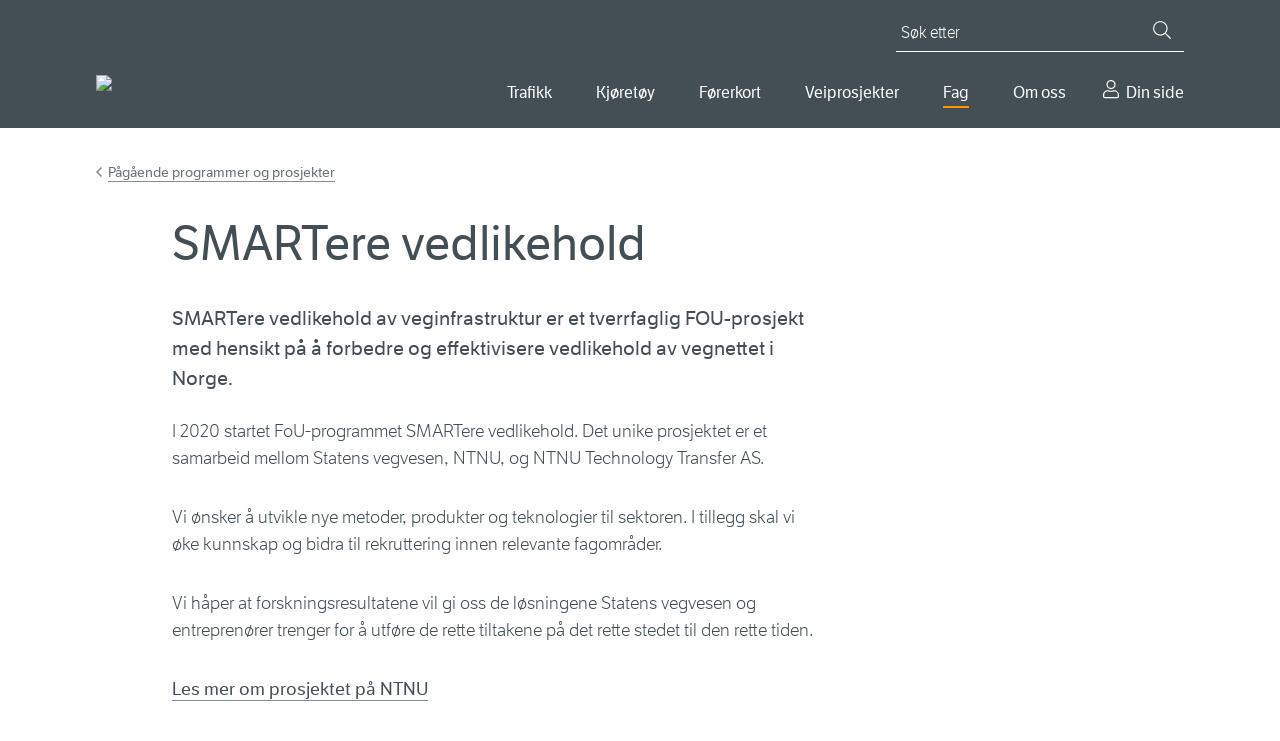

--- FILE ---
content_type: text/html; charset=utf-8
request_url: https://www.vegvesen.no/fag/fokusomrader/forskning-innovasjon-og-utvikling/pagaende-programmer-og-prosjekter/smartere-vedlikehold/
body_size: 11807
content:

<!doctype html>
<html lang="nb">
<head>
    
    
<meta charset="utf-8" />
<title>SMARTere vedlikehold | Statens vegvesen</title>
<meta name="viewport" content="width=device-width,initial-scale=1,shrink-to-fit=no" />
<meta name="format-detection" content="telephone=no">
<link href="https://www.vegvesen.no/fag/fokusomrader/forskning-innovasjon-og-utvikling/pagaende-programmer-og-prosjekter/smartere-vedlikehold/" rel="canonical" />



<meta property="og:title" content="SMARTere vedlikehold" /><meta name="description" content="SMARTere vedlikehold av veginfrastruktur er et tverrfaglig FOU-prosjekt med hensikt p&#xE5; &#xE5; forbedre og effektivisere vedlikehold av vegnettet i Norge." /><meta property="og:description" content="SMARTere vedlikehold av veginfrastruktur er et tverrfaglig FOU-prosjekt med hensikt p&#xE5; &#xE5; forbedre og effektivisere vedlikehold av vegnettet i Norge." /><meta property="og:type" content="website" /> 
<meta property="og:url" content="https://www.vegvesen.no/fag/fokusomrader/forskning-innovasjon-og-utvikling/pagaende-programmer-og-prosjekter/smartere-vedlikehold/" />


<meta property="og:image" content="https://www.vegvesen.no/globalassets/forsiden/svv-social-share-fallback.jpg" /><meta property="og:image:width" content="1800" /><meta property="og:image:height" content="942" /><meta property="og:site_name" content="Statens vegvesen" /><meta property="og:locale" content="nb_NO" />
<meta name="twitter:card" content="summary" /><meta name="twitter:site" content="@Presserom" /><meta name="twitter:title" content="SMARTere vedlikehold" /><meta name="twitter:description" content="SMARTere vedlikehold av veginfrastruktur er et tverrfaglig FOU-prosjekt med hensikt p&#xE5; &#xE5; forbedre og effektivisere vedlikehold av vegnettet i Norge." /><meta name="twitter:image" content="https://www.vegvesen.no/globalassets/forsiden/svv-social-share-fallback.jpg" /><meta property="fb:app_id" content="1864275973818163" />



<script id="Cookiebot"
        src="https://consent.cookiebot.com/uc.js"
        data-cbid="0e27717a-0f46-4f17-a53e-9d28822e12d4"
        type="text/javascript"
        data-culture="nb"
        >
</script>


<script>
    window.dataLayer = window.dataLayer || [];
    dataLayer.push({
        'language': 'nb',
        'template': 'article',
        'breadCrumb': 'Fag|Fokusområder|Forskning, innovasjon og utvikling|Pågående programmer og prosjekter'
    });
</script>
<!-- Google Tag Manager -->
<script>
(function(w,d,s,l,i){w[l]=w[l]||[];w[l].push({'gtm.start':
        new Date().getTime(),event:'gtm.js'});var f=d.getElementsByTagName(s)[0],
        j=d.createElement(s),dl=l!='dataLayer'?'&l='+l:'';j.async=true;j.src=
        'https://www.googletagmanager.com/gtm.js?id='+i+dl;f.parentNode.insertBefore(j,f);
})(window,document,'script','dataLayer','GTM-5FKSPBXS');</script>
<!-- End Google Tag Manager -->






<script id="clientSettings">
    window.settingsFromServer = {"userCheckOIDCUrl":"https://oidc-login.atlas.vegvesen.no/idporten/status","userCheckFamUrl":"https://dinside-mellomlagring.atlas.vegvesen.no/log-in-status"};
</script>


<link rel="preload" as="font" type="font/woff" crossorigin="anonymous" href="/ui/fonts/LFTEticaLt.woff" />
<link rel="preload" as="font" type="font/woff" crossorigin="anonymous" href="/ui/fonts/LFT_Etica_Reg.woff" />
<link rel="preload" as="font" type="font/woff" crossorigin="anonymous" href="/ui/fonts/LFT_Etica_Semibold.woff" />

<link rel="apple-touch-icon" sizes="180x180" href="/ui/favicon/apple-touch-icon.png">
<link rel="icon" type="image/png" sizes="32x32" href="/ui/favicon/favicon-32x32.png">
<link rel="icon" type="image/png" sizes="16x16" href="/ui/favicon/favicon-16x16.png">
<link rel="manifest" href="/ui/favicon/site.webmanifest">
<link rel="mask-icon" href="/ui/favicon/safari-pinned-tab.svg" color="#444f55">
<link rel="shortcut icon" href="/favicon.ico">
<meta name="msapplication-TileColor" content="#444f55">
<meta name="msapplication-config" content="~/ui/favicon/browserconfig.xml">
<meta name="theme-color" content="#444f55">


    
    

    <script>
window.ENV='prod';
</script>
<script>
!function(T,l,y){var S=T.location,k="script",D="instrumentationKey",C="ingestionendpoint",I="disableExceptionTracking",E="ai.device.",b="toLowerCase",w="crossOrigin",N="POST",e="appInsightsSDK",t=y.name||"appInsights";(y.name||T[e])&&(T[e]=t);var n=T[t]||function(d){var g=!1,f=!1,m={initialize:!0,queue:[],sv:"5",version:2,config:d};function v(e,t){var n={},a="Browser";return n[E+"id"]=a[b](),n[E+"type"]=a,n["ai.operation.name"]=S&&S.pathname||"_unknown_",n["ai.internal.sdkVersion"]="javascript:snippet_"+(m.sv||m.version),{time:function(){var e=new Date;function t(e){var t=""+e;return 1===t.length&&(t="0"+t),t}return e.getUTCFullYear()+"-"+t(1+e.getUTCMonth())+"-"+t(e.getUTCDate())+"T"+t(e.getUTCHours())+":"+t(e.getUTCMinutes())+":"+t(e.getUTCSeconds())+"."+((e.getUTCMilliseconds()/1e3).toFixed(3)+"").slice(2,5)+"Z"}(),iKey:e,name:"Microsoft.ApplicationInsights."+e.replace(/-/g,"")+"."+t,sampleRate:100,tags:n,data:{baseData:{ver:2}}}}var h=d.url||y.src;if(h){function a(e){var t,n,a,i,r,o,s,c,u,p,l;g=!0,m.queue=[],f||(f=!0,t=h,s=function(){var e={},t=d.connectionString;if(t)for(var n=t.split(";"),a=0;a<n.length;a++){var i=n[a].split("=");2===i.length&&(e[i[0][b]()]=i[1])}if(!e[C]){var r=e.endpointsuffix,o=r?e.location:null;e[C]="https://"+(o?o+".":"")+"dc."+(r||"services.visualstudio.com")}return e}(),c=s[D]||d[D]||"",u=s[C],p=u?u+"/v2/track":d.endpointUrl,(l=[]).push((n="SDK LOAD Failure: Failed to load Application Insights SDK script (See stack for details)",a=t,i=p,(o=(r=v(c,"Exception")).data).baseType="ExceptionData",o.baseData.exceptions=[{typeName:"SDKLoadFailed",message:n.replace(/\./g,"-"),hasFullStack:!1,stack:n+"\nSnippet failed to load ["+a+"] -- Telemetry is disabled\nHelp Link: https://go.microsoft.com/fwlink/?linkid=2128109\nHost: "+(S&&S.pathname||"_unknown_")+"\nEndpoint: "+i,parsedStack:[]}],r)),l.push(function(e,t,n,a){var i=v(c,"Message"),r=i.data;r.baseType="MessageData";var o=r.baseData;return o.message='AI (Internal): 99 message:"'+("SDK LOAD Failure: Failed to load Application Insights SDK script (See stack for details) ("+n+")").replace(/\"/g,"")+'"',o.properties={endpoint:a},i}(0,0,t,p)),function(e,t){if(JSON){var n=T.fetch;if(n&&!y.useXhr)n(t,{method:N,body:JSON.stringify(e),mode:"cors"});else if(XMLHttpRequest){var a=new XMLHttpRequest;a.open(N,t),a.setRequestHeader("Content-type","application/json"),a.send(JSON.stringify(e))}}}(l,p))}function i(e,t){f||setTimeout(function(){!t&&m.core||a()},500)}var e=function(){var n=l.createElement(k);n.src=h;var e=y[w];return!e&&""!==e||"undefined"==n[w]||(n[w]=e),n.onload=i,n.onerror=a,n.onreadystatechange=function(e,t){"loaded"!==n.readyState&&"complete"!==n.readyState||i(0,t)},n}();y.ld<0?l.getElementsByTagName("head")[0].appendChild(e):setTimeout(function(){l.getElementsByTagName(k)[0].parentNode.appendChild(e)},y.ld||0)}try{m.cookie=l.cookie}catch(p){}function t(e){for(;e.length;)!function(t){m[t]=function(){var e=arguments;g||m.queue.push(function(){m[t].apply(m,e)})}}(e.pop())}var n="track",r="TrackPage",o="TrackEvent";t([n+"Event",n+"PageView",n+"Exception",n+"Trace",n+"DependencyData",n+"Metric",n+"PageViewPerformance","start"+r,"stop"+r,"start"+o,"stop"+o,"addTelemetryInitializer","setAuthenticatedUserContext","clearAuthenticatedUserContext","flush"]),m.SeverityLevel={Verbose:0,Information:1,Warning:2,Error:3,Critical:4};var s=(d.extensionConfig||{}).ApplicationInsightsAnalytics||{};if(!0!==d[I]&&!0!==s[I]){var c="onerror";t(["_"+c]);var u=T[c];T[c]=function(e,t,n,a,i){var r=u&&u(e,t,n,a,i);return!0!==r&&m["_"+c]({message:e,url:t,lineNumber:n,columnNumber:a,error:i}),r},d.autoExceptionInstrumented=!0}return m}(y.cfg);function a(){y.onInit&&y.onInit(n)}(T[t]=n).queue&&0===n.queue.length?(n.queue.push(a),n.trackPageView({})):a()}(window,document,{src: "https://js.monitor.azure.com/scripts/b/ai.2.gbl.min.js", crossOrigin: "anonymous", cfg: {instrumentationKey:'ea5e7409-fb9b-43a6-9d01-d39f0b434934', disableCookiesUsage: false }});
</script>

    
    

    


        <link rel="stylesheet" href="/dist/client/assets/framework-L6ogRTdY.css">
        <link rel="stylesheet" href="/dist/client/assets/global-C4uAgC5A.css">
        <script src="/dist/client/assets/entry-client-DbuaPyNv.js" type="module" data-frontend-framework-module></script>
        <script src="/dist/client/assets/framework.component-DDTYiKcQ.js" type="module" data-frontend-framework-module></script>
        <script src="/dist/client/assets/global.component--cCJQQHu.js" type="module" data-frontend-framework-module></script>
        <script src="/dist/client/assets/chat.component-BHJ4OZpA.js" type="module" data-frontend-framework-module></script>

</head>






<body class="articlePage" data-vanilla-component="framework">
    
<!-- Google Tag Manager (noscript) -->
<noscript><iframe src="https://www.googletagmanager.com/ns.html?id=GTM-5FKSPBXS"
                  height="0" width="0" style="display:none;visibility:hidden"></iframe></noscript>
<!-- End Google Tag Manager (noscript) -->
    
<div id="idporten-banner" class="my-page-banner" aria-hidden="true" style="display: none;">
     <div class="page__container">
        <div class="my-page-banner__user idporten-bruker" data-hj-masked="">
            <svg class="icon icon--sm" aria-hidden="true"><use xlink:href="/ui/icons/svg-defs.svg#ic-person"></use></svg>
            <span></span>
        </div>
        <a class="my-page-banner__logout" href="https://oidc-login.atlas.vegvesen.no/idporten/logout?returnUrl=https%3a%2f%2fwww.vegvesen.no%2floggut%2f%3fgoto%3dhttps%3a%2f%2fwww.vegvesen.no%2floggut%2f">
            <svg class="icon" aria-hidden="true"><use xlink:href="/ui/icons/svg-defs.svg#ic-logout"></use></svg>
            <span>Logg ut</span>
        </a>
    </div>
</div>

    
<header class="site-header">
    <nav class="site-skip-links" aria-label="Gå til innhold">
       
           <a class="skiplinks _js-skiplink-main" href="#mainContent">Gå til hovedinnhold</a>
      
    </nav>

    <div class="site-header__content page__container">
        <div class="site-header__logo">
            <a href="/">
                <img src="/globalassets/forsiden/statens-vegvesen-logo-header.svg?v=499fe0" alt="Til forsiden" />
            </a>
            <img class="site-header__logo__print" src="/ui/logo/statens-vegvesen-logo-print.svg" alt="Statens Vegvesen" />
        </div>
        <div class="site-header__navigation">

            

<button type="button" class="mobile-search-close _js-search-close-mobile">
    <svg class="icon icon--lg icon--negative" aria-hidden="true"><use xlink:href="/ui/icons/svg-defs.svg#ic-close"></use></svg>
    Lukk
</button>
<button type="button" class="mobile-search-trigger _js-search-open-mobile">
    <svg class="icon icon--lg icon--negative" aria-hidden="true"><use xlink:href="/ui/icons/svg-defs.svg#ic-search"></use></svg>
    Søk
</button>
<div class="quick-search _js-quick-search">
    <form method="get" action="/sok/" role="search">
        <label for="searchText" id="sok" class="quick-search__label">Søk etter</label>
        <input id="searchText" name="q" type="search" class="quick-search__input _js-set-focus" placeholder="Søk etter" />
        <button type="submit" class="quick-search__button" aria-label="Søk">
            <svg class="icon icon--sm icon--negative" aria-hidden="true"><use xlink:href="/ui/icons/svg-defs.svg#ic-search"></use></svg>
        </button>
    </form>
</div>


            <div class="site-header__navigation__wrapper">
                
    <nav aria-label="Hovedmeny">
        <button type="button" class="mobile-menu-close _js-mobile-close">
            <svg class="icon icon--lg icon--negative" aria-hidden="true"><use xlink:href="/ui/icons/svg-defs.svg#ic-close"></use></svg>
            Lukk
        </button>
        <button type="button" class="mobile-menu-trigger _js-mobile-open">
            <svg class="icon icon--lg icon--negative" aria-hidden="true"><use xlink:href="/ui/icons/svg-defs.svg#ic-burger"></use></svg>
            Meny
        </button>

        <ul class="main-nav _js-menu-mobile">
                <li>
                        <button
                            type="button"
                            aria-controls="main-nav--selected-55239"
                            class="main-nav__item _js-submenu-trigger"
                            aria-current="false"
                            id="mainMenu"                            aria-expanded="false"
                        >
                            Trafikk
                        </button>
                        <div class="main-nav__item-mega" id=main-nav--selected-55239>
                            <ul>
                                    <li>
                                        <a href="/trafikkinformasjon/reiseinformasjon/">
                                                <img class="main-nav__sub-nav__icon" src="/globalassets/ikonbibliotek/trafikk/travelinfo_grey.svg?v=49a3b5" alt="" />
                                            Reiseinformasjon
                                        </a>
                                    </li>
                                    <li>
                                        <a href="/trafikkinformasjon/langs-veien/">
                                                <img class="main-nav__sub-nav__icon" src="/globalassets/ikonbibliotek/trafikk/roadsurroundings_grey.svg?v=49a3b5" alt="" />
                                            Langs veien
                                        </a>
                                    </li>
                                    <li>
                                        <a href="/trafikkinformasjon/trafikksikkerhet/">
                                                <img class="main-nav__sub-nav__icon" src="/globalassets/ikonbibliotek/trafikk/safety_grey.svg?v=49a3b5" alt="" />
                                            Trafikksikkerhet
                                        </a>
                                    </li>
                            </ul>
                        </div>
                </li>
                <li>
                        <button
                            type="button"
                            aria-controls="main-nav--selected-39613"
                            class="main-nav__item _js-submenu-trigger"
                            aria-current="false"
                                                        aria-expanded="false"
                        >
                            Kj&#xF8;ret&#xF8;y
                        </button>
                        <div class="main-nav__item-mega" id=main-nav--selected-39613>
                            <ul>
                                    <li>
                                        <a href="/kjoretoy/kjop-og-salg/">
                                                <img class="main-nav__sub-nav__icon" src="/globalassets/kjoretoy/ikoner/buyandsell_grey.svg?v=499fcb" alt="" />
                                            Kj&#xF8;p og salg
                                        </a>
                                    </li>
                                    <li>
                                        <a href="/kjoretoy/eie-og-vedlikeholde/">
                                                <img class="main-nav__sub-nav__icon" src="/globalassets/kjoretoy/ikoner/maintenance_grey.svg?v=49a007" alt="" />
                                            Eie og vedlikeholde
                                        </a>
                                    </li>
                                    <li>
                                        <a href="/kjoretoy/yrkestransport/">
                                                <img class="main-nav__sub-nav__icon" src="/globalassets/kjoretoy/ikoner/transport_grey.svg?v=49a005" alt="" />
                                            Yrkestransport
                                        </a>
                                    </li>
                            </ul>
                        </div>
                </li>
                <li>
                        <button
                            type="button"
                            aria-controls="main-nav--selected-36234"
                            class="main-nav__item _js-submenu-trigger"
                            aria-current="false"
                                                        aria-expanded="false"
                        >
                            F&#xF8;rerkort
                        </button>
                        <div class="main-nav__item-mega" id=main-nav--selected-36234>
                            <ul>
                                    <li>
                                        <a href="/forerkort/ta-forerkort/">
                                                <img class="main-nav__sub-nav__icon" src="/globalassets/ikonbibliotek/forerkort/driverlicense_brandnew.svg?v=4a6637" alt="" />
                                            Ta f&#xF8;rerkort
                                        </a>
                                    </li>
                                    <li>
                                        <a href="/forerkort/har-forerkort/">
                                                <img class="main-nav__sub-nav__icon" src="/globalassets/ikonbibliotek/forerkort/driverlicense_hand.svg?v=4a65f8" alt="" />
                                            Har f&#xF8;rerkort
                                        </a>
                                    </li>
                                    <li>
                                        <a href="/forerkort/yrkessjafor/">
                                                <img class="main-nav__sub-nav__icon" src="/globalassets/ikonbibliotek/forerkort/profdriver_education1.svg?v=4a660f" alt="" />
                                            Utdanning for yrkessj&#xE5;f&#xF8;rer
                                        </a>
                                    </li>
                            </ul>
                        </div>
                </li>
                <li>
                        <button
                            type="button"
                            aria-controls="main-nav--selected-69627"
                            class="main-nav__item _js-submenu-trigger"
                            aria-current="false"
                                                        aria-expanded="false"
                        >
                            Veiprosjekter
                        </button>
                        <div class="main-nav__item-mega" id=main-nav--selected-69627>
                            <ul>
                                    <li>
                                        <a href="/vegprosjekter/finn-vegprosjekt/">
                                                <img class="main-nav__sub-nav__icon" src="/globalassets/ikonbibliotek/vegprosjekter/trafficpoi.svg?v=4aa5e4" alt="" />
                                            Finn veiprosjekter
                                        </a>
                                    </li>
                                    <li>
                                        <a href="/vegprosjekter/prosess/">
                                                <img class="main-nav__sub-nav__icon" src="/globalassets/ikonbibliotek/vegprosjekter/puzzle.svg?v=4aa5c0" alt="" />
                                            Prosessen fram til ny vei
                                        </a>
                                    </li>
                                    <li>
                                        <a href="/vegprosjekter/nasjonal-transportplan/">
                                                <img class="main-nav__sub-nav__icon" src="/globalassets/ikonbibliotek/vegprosjekter/nasjonal-transportplan.svg?v=4aa6c2" alt="" />
                                            Nasjonal transportplan (NTP)
                                        </a>
                                    </li>
                                    <li>
                                        <a href="/vegprosjekter/hoeringer-vegprosjekter/">
                                                <img class="main-nav__sub-nav__icon" src="/globalassets/ikonbibliotek/vegprosjekter/vector.svg?v=4aa6cd" alt="" />
                                            H&#xF8;ringer veiprosjekter
                                        </a>
                                    </li>
                                    <li>
                                        <a href="/fag/veg-og-gate/">
                                                <img class="main-nav__sub-nav__icon" src="/globalassets/ikonbibliotek/vegprosjekter/for-deg-med-erfaring.svg?v=4aa705" alt="" />
                                            For entrepren&#xF8;rer
                                        </a>
                                    </li>
                            </ul>
                        </div>
                </li>
                <li>
                        <button
                            type="button"
                            aria-controls="main-nav--selected-21794"
                            class="main-nav__item _js-submenu-trigger main-nav--selected"
                            aria-current="true"
                                                        aria-expanded="false"
                        >
                            Fag
                        </button>
                        <div class="main-nav__item-mega" id=main-nav--selected-21794>
                            <ul>
                                    <li>
                                        <a href="/fag/veg-og-gate/">
                                                <img class="main-nav__sub-nav__icon" src="/globalassets/ikonbibliotek/fag/road_grey.svg?v=49c90a" alt="" />
                                            Vei og gate
                                        </a>
                                    </li>
                                    <li>
                                        <a href="/fag/trafikk/">
                                                <img class="main-nav__sub-nav__icon" src="/globalassets/ikonbibliotek/fag/cars_grey.svg?v=49c91f" alt="" />
                                            Trafikk
                                        </a>
                                    </li>
                                    <li>
                                        <a href="/fag/teknologi/">
                                                <img class="main-nav__sub-nav__icon" src="/globalassets/ikonbibliotek/fag/technology_grey.svg?v=49c914" alt="" />
                                            Teknologi
                                        </a>
                                    </li>
                                    <li>
                                        <a href="/fag/fokusomrader/" class="main-nav--selected" aria-current="page">
                                                <img class="main-nav__sub-nav__icon" src="/globalassets/ikonbibliotek/fag/focus_grey.svg?v=49c8f2" alt="" />
                                            Fokusomr&#xE5;der
                                        </a>
                                    </li>
                                    <li>
                                        <a href="/fag/leverandor/">
                                                <img class="main-nav__sub-nav__icon" src="/globalassets/ikonbibliotek/om-oss/infobubble_grey.svg?v=49a3b5" alt="" />
                                            Leverand&#xF8;r
                                        </a>
                                    </li>
                                    <li>
                                        <a href="/fag/publikasjoner/">
                                                <img class="main-nav__sub-nav__icon" src="/globalassets/ikonbibliotek/fag/publications_grey.svg?v=49c8fd" alt="" />
                                            Publikasjoner
                                        </a>
                                    </li>
                            </ul>
                        </div>
                </li>
                <li>
                        <button
                            type="button"
                            aria-controls="main-nav--selected-40720"
                            class="main-nav__item _js-submenu-trigger"
                            aria-current="false"
                                                        aria-expanded="false"
                        >
                            Om oss
                        </button>
                        <div class="main-nav__item-mega" id=main-nav--selected-40720>
                            <ul>
                                    <li>
                                        <a href="/om-oss/kontakt-oss/">
                                                <img class="main-nav__sub-nav__icon" src="/globalassets/ikonbibliotek/om-oss/contact_grey.svg?v=49a3b5" alt="" />
                                            Kontakt oss
                                        </a>
                                    </li>
                                    <li>
                                        <a href="/om-oss/om-organisasjonen/">
                                                <img class="main-nav__sub-nav__icon" src="/globalassets/ikonbibliotek/om-oss/organizationchart.svg?v=49c8df" alt="" />
                                            Om organisasjonen
                                        </a>
                                    </li>
                                    <li>
                                        <a href="/om-oss/jobb/">
                                                <img class="main-nav__sub-nav__icon" src="/globalassets/ikonbibliotek/om-oss/employees_grey.svg?v=49a3b5" alt="" />
                                            Jobb i Statens vegvesen
                                        </a>
                                    </li>
                                    <li>
                                        <a href="/om-oss/presse/">
                                                <img class="main-nav__sub-nav__icon" src="/globalassets/ikonbibliotek/om-oss/infobubble_grey.svg?v=49a3b5" alt="" />
                                            Presse
                                        </a>
                                    </li>
                            </ul>
                        </div>
                </li>
                <li>
                    <a href="/dinside/" class="main-nav__item__my-page">
                        Din side
                    </a>
                </li>
        </ul>
    </nav>




            </div>
        </div>
    </div>
</header>




        
    <main id="mainContent" data-vanilla-component="global">
        <noscript>
            <div class="page__wrapper page__wrapper--small-spacing-bottom">
                <div class="page__container">
                    <div class="info-message info-message--error info-message--center">
                        

<p>For at nettsidene skal fungere best mulig for deg, m&aring; du aktivere JavaScript i nettleseren din. Her finner du <a href="https://www.enable-javascript.com/no/" rel="noopener">veiledning til hvordan du aktiverer JavaScript i nettleseren (ekstern lenke)</a>.</p>
<p>Du kan ogs&aring; bruke nettsidene uten &aring; aktivere JavaScript. <a href="/sok/">Bruk s&oslash;ket</a> eller <a href="/om-oss/om-organisasjonen/om-vegvesenno/nettstedskart/">naviger ved hjelp av nettstedkartet</a>.</p>
                    </div>
                </div>
            </div>
        </noscript>
        





        




        

<div class="page__wrapper">
        <div class="page__container">



<nav class="breadcrumbs" aria-label="Gå tilbake til P&#xE5;g&#xE5;ende programmer og prosjekter"><a href="/fag/fokusomrader/forskning-innovasjon-og-utvikling/pagaende-programmer-og-prosjekter/">P&#xE5;g&#xE5;ende programmer og prosjekter</a></nav>
            <div class="page__container--medium">







        <div class="page__header">
            <h1>SMARTere vedlikehold</h1>
        </div>
            <div class="article">
<p class="abstract">SMARTere vedlikehold av veginfrastruktur er et tverrfaglig FOU-prosjekt med hensikt p&#xE5; &#xE5; forbedre og effektivisere vedlikehold av vegnettet i Norge.</p>
                

                <div class="editorial">
                    

<p>I 2020 startet FoU-programmet SMARTere vedlikehold.&nbsp;Det unike prosjektet er et samarbeid mellom Statens vegvesen, NTNU, og NTNU Technology Transfer AS.</p>
<p>Vi &oslash;nsker &aring; utvikle nye metoder, produkter og teknologier til sektoren. I tillegg skal vi &oslash;ke kunnskap og bidra til rekruttering innen relevante fagomr&aring;der.</p>
<p>Vi h&aring;per at forskningsresultatene vil gi oss de l&oslash;sningene Statens vegvesen og entrepren&oslash;rer trenger for &aring; utf&oslash;re de rette tiltakene p&aring; det rette stedet til den rette tiden.</p>
<p><a href="https://www.ntnu.no/smarterevedlikehold">Les mer om prosjektet p&aring; NTNU</a>&nbsp;</p>
<p>Programeierskap og programledelse hos Statens vegvesen ligger ved avdeling teknologi, divisjon Drift og vedlikehold.</p>
<h2>Kontaktpersoner i Statens vegvesen</h2>
<p><span data-e="DDE3BCF2E1A9AFB8BFB8B48EFDB3B8B8AFB299E3FFB2B3F3B3B8AEB8ABBAB8AB9DA9AFB8BFB8B4AEF3B3B8B8AFB2B9E7B2A9B1B4BCB0FFE0BBB8AFB5FDBCE1"></span>&nbsp;Senioringeni&oslash;r Teknologi Drift og vedlikehold, Statens vegvesen</p>
<p><span data-e="FAC49BD5C68C969F899F8E8388BDDA94939C9D9BBEC4D89594D4949F899F8C9D9F8CBA8C969F899F8E83889DD494939C9D9B9EC0958E96939B97D8C79C9F8892DA9BC6"></span> Sjefingeni&oslash;r Teknologi Drift og Vedlikehold, Statens vegvesen</p>
<h2>Bakgrunn for prosjektet</h2>
<p>Drift og vedlikehold av riksvegnettet er n&oslash;dvendige oppgaver for &aring; kunne levere et fremkommelig og trygt vegnett. Hvert &aring;r bruker vi over 7 milliarder kroner for &aring; l&oslash;se disse oppgavene. I tillegg bevilges det flere milliarder til utbedringer av vegene, trafikksikkerhetstiltak, bygging av gang- og sykkelveger og til fornying og oppgradering av veginfrastrukturen.&nbsp;</p>
<p>Det er viktig at disse tiltakene gjennomf&oslash;res mest mulig kostnadseffektivt, slik at disse midlene bidrar best mulig til et fremkommelig, sikkert og milj&oslash;vennlig vegnett. Dette krever at vegeier Statens vegvesen har en kompetent og effektiv byggherreorganisasjon, som har oppdaterte arbeidsprosesser og tar i bruk ny teknologi og nye l&oslash;sninger. Tilsvarende gjelder for bransjen, entrepren&oslash;rer, r&aring;dgivere, forskningsinstitutter og universiteter.</p>
<p>&Oslash;kte krav til vegnettet, &oslash;kt belastning og slitasje fra trafikk og et krevende klima gj&oslash;r at det er et kontinuerlig behov for ny kunnskap, ny teknologi og nye arbeidsprosesser for &aring; kunne l&oslash;se disse oppgavene p&aring; en best mulig m&aring;te. Vegnettet har en verdi p&aring; over 1000 milliarder kroner. Det er god &oslash;konomi i &aring; ivareta vegkapitalen for &aring; unng&aring; &oslash;kt forfall og arbeide for en robust veginfrastruktur.&nbsp;</p>
<p>FoU skal stimulere til &aring; finne, analyser, utvikle og implementere mulig teknologi og l&oslash;sninger. Det krever at vi fremskaffer mer kunnskap om hvilke tiltak, og hva slags teknologi og metoder vi kan sette inn for &aring; m&oslash;te dagens og morgendagens utfordringer og behov. De beste hodene i kunnskapsmilj&oslash;ene m&aring; motiveres til &aring; jobbe med v&aring;re problemstillinger, bransjen m&aring; utfordres p&aring; innovasjon og Statens vegvesen m&aring; profesjonaliseres og moderniseres innenfor drift og vedlikehold. Vi m&aring; l&aelig;re av andre, b&aring;de nasjonalt og internasjonalt. FoU SMARTere vedlikehold vil bidra til dette.</p>
                </div>
            </div>
                

                

            </div>
        </div>
</div>




<div class="sibling-navigation block--background">
    <div class="page__container">
        <div class="page__container--medium block__content">
            <h2 class="h3 heading-decoration">P&#xE5;g&#xE5;ende programmer og prosjekter</h2>
            <ul class="sibling-navigation__list">
                        <li><a href="/fag/fokusomrader/forskning-innovasjon-og-utvikling/pagaende-programmer-og-prosjekter/fjordx/"><span>FjordX</span></a></li>
                        <li><a href="/fag/fokusomrader/forskning-innovasjon-og-utvikling/pagaende-programmer-og-prosjekter/forutsigbart-framkommelige-fjelloverganger/"><span>Forutsigbart framkommelige fjelloverganger</span></a></li>
                        <li><a href="/fag/fokusomrader/forskning-innovasjon-og-utvikling/pagaende-programmer-og-prosjekter/its-programmet/"><span>ITS-programmet</span></a></li>
                        <li><p>SMARTere vedlikehold</p></li>
                        <li><a href="/fag/fokusomrader/forskning-innovasjon-og-utvikling/pagaende-programmer-og-prosjekter/vegdim/"><span>VegDim</span></a></li>
                        <li><a href="/fag/fokusomrader/forskning-innovasjon-og-utvikling/pagaende-programmer-og-prosjekter/milgro/"><span>MilGRO &#x2013; Milj&#xF8;geologisk riktig planlegging og bygging</span></a></li>
                        <li><a href="/fag/fokusomrader/forskning-innovasjon-og-utvikling/pagaende-programmer-og-prosjekter/mikrorens-mikroplast--spredning-og-renselosninger/"><span>MikroRENS &#x2013; Mikroplast-spredning og rensel&#xF8;sninger</span></a></li>
                        <li><a href="/fag/fokusomrader/forskning-innovasjon-og-utvikling/pagaende-programmer-og-prosjekter/fremtidens-transport-og-samfunnsokonomiske-analyser/"><span>Fremtidens transport- og samfunns&#xF8;konomiske analyser</span></a></li>
                        <li><a href="/fag/fokusomrader/forskning-innovasjon-og-utvikling/pagaende-programmer-og-prosjekter/pilotprosjekt-solcelleanlegg-langs-e18-ved-furulund-kro/"><span>Pilotprosjekt solcelleanlegg gr&#xE5; areal langs E18 ved Furulund kro</span></a></li>
                        <li><a href="/fag/fokusomrader/forskning-innovasjon-og-utvikling/pagaende-programmer-og-prosjekter/teknologi-for-handtering-av-naturfare/"><span>Teknologi for h&#xE5;ndtering av naturfare</span></a></li>
            </ul>
        </div>
    </div>
</div>


        

    </main>

    
<footer class="site-footer">
    <div class="page__container">
        <div class="page__container--medium site-footer__row ">
                <div class="site-footer__row__column">
                    <h2>Kontakt oss</h2>
                    
<ul><li>

<a href="/om-oss/kontakt-oss/">Kontakt Statens vegvesen</a>
</li><li>

<a href="/om-oss/om-organisasjonen/om-statens-vegvesen/folg-oss-i-sosiale-medier/">F&#xF8;lg oss i sosiale medier</a>
</li></ul>
                </div>
                <div class="site-footer__row__column">
                    <h2>Om vegvesen.no</h2>
                    
<ul><li>

<a href="/om-oss/om-organisasjonen/om-vegvesenno/nettstedskart/">Nettstedskart</a>
</li><li>

<a href="/om-oss/om-organisasjonen/personvern/">Personvern</a>
</li><li>

<a href="/om-oss/om-organisasjonen/personvern/vegvesenno-informasjonskapsler/">Informasjonskapsler (cookies)</a>
</li><li>

<a href="https://uustatus.no/nb/erklaringer/publisert/9e4d3e08-9ae7-42e4-89df-26b152ced243" target="_blank">Tilgjengelighetserkl&#xE6;ring</a>
</li></ul>
                </div>
            <div class="site-footer__row__column">
                <h2>Statens vegvesen</h2>
                
<ul><li>

<a href="/om-oss/om-organisasjonen/">Om organisasjonen</a>
</li></ul>
                <div class="site-footer__section">
                    <p>Org.nr.: 971 032 081</p>
                </div>
                
<ul><li>

<a href="/fag/publikasjoner/statistikk-og-analyser/">Statistikk og analyser</a>
</li><li>

<a href="/om-oss/om-organisasjonen/innsyn-etter-offentligloven/">Innsyn etter offentligloven</a>
</li><li>

<a href="/fag/publikasjoner/hoeringer/">Offentlige h&#xF8;ringer</a>
</li><li>

<a href="/om-oss/kontakt-oss/skjema/">Skjema</a>
</li></ul>
            </div>
            <div class="site-footer__row__column">
                <h2>Language</h2>
                

<ul>
        <li>
                <span class="active-language">Norsk bokm&#xE5;l</span>
        </li>
        <li>
                    <p>Norsk nynorsk (ikkje tilgjengeleg)</p>
        </li>
        <li>
                    <p>English (not available)</p>
        </li>
</ul>

            </div>
        </div>
    </div>
</footer>

    


<button class="chat__bubble chat__bubble--kindly jsKindlyChatBubble" data-props="{&quot;key&quot;:&quot;b522612b-3f4f-48b8-8b74-8b8f2e3ae466&quot;,&quot;src&quot;:&quot;https://chat.kindlycdn.com/kindly-chat.js&quot;}" data-vanilla-component="chat">
    <span>Chat med oss</span>
</button>

    

<script async src='https://siteimproveanalytics.com/js/siteanalyze_3658.js'>
</script>

    


    <link rel="stylesheet" type="text/css" href="/scripts/TinyMCE/plugins/codesnipet/prism.css">
    <script async defer src="/scripts/TinyMCE/plugins/codesnipet/prism.js"></script>
    <script defer="defer" src="/Util/Find/epi-util/find.js"></script>
<script>
document.addEventListener('DOMContentLoaded',function(){if(typeof FindApi === 'function'){var api = new FindApi();api.setApplicationUrl('/');api.setServiceApiBaseUrl('/find_v2/');api.processEventFromCurrentUri();api.bindWindowEvents();api.bindAClickEvent();api.sendBufferedEvents();}})
</script>


<script src="/js/eo.min.js" type="text/javascript"></script>
</body>




</html>

